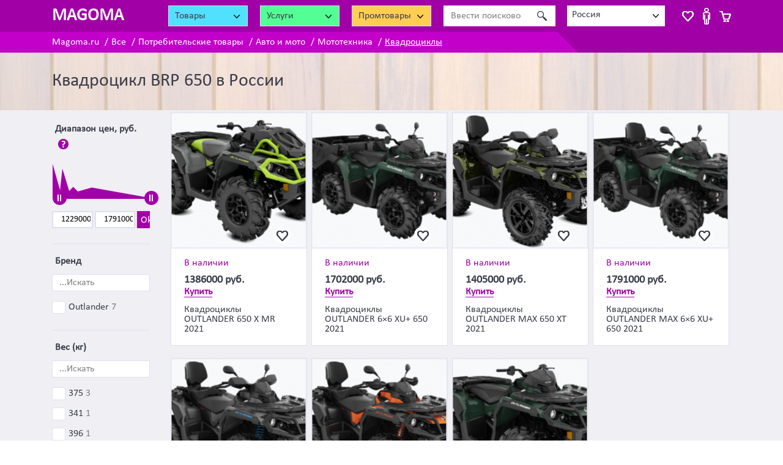

--- FILE ---
content_type: text/html; charset=UTF-8
request_url: https://magoma.ru/kvadrocikl-BRP-650
body_size: 8586
content:
<!DOCTYPE html>
<html lang="ru-RU" class="h-100" style="height: auto;">
<head>
    <meta charset="UTF-8">
    <meta http-equiv="Content-Type" content="text/html; charset=UTF-8">
    <meta http-equiv="X-UA-Compatible" content="IE=edge">
    <meta name="viewport" content="width=device-width, initial-scale=1">
    <meta name="viewport" content="width=320, initial-scale=1">
    <meta name="yandex-verification" content="dd5fc2b8b28fcd3c"/>
    <meta name="yandex-verification" content="e42f4bb4613c8f42"/>
    <link rel="apple-touch-icon" sizes="120x120" href="/apple-touch-icon.png">
    <link rel="icon" type="image/png" sizes="16x16" href="/favicon-16x16.png">
    <link rel="manifest" href="/site.webmanifest">
    <link rel="mask-icon" href="/safari-pinned-tab.svg" color="#5bbad5">
    <meta name="msapplication-TileColor" content="#da532c">
    <meta name="theme-color" content="#ffffff">
        <title>Купить новый брп 650 кубов outlander двухместный квадроцикл в России, квадроцикл brp outlander 650 новый в россии</title>
        <meta name="description" content="Квадроцикл BRP 650- одноместный, двухместный- заказать доставку транспортной компанией на нашем сайте. Огромный выбор вариантов. Купить в России практичные, мобильные, недорогие квадроциклы по приемлемым ценам хорошего качества. Индивидуальный подход к каждому заказу. Оплата любая удобная для вас.">
<meta name="keywords" content="квадроцикл брп 650, купить квадроцикл брп 650, новый квадроцикл брп 650, квадроцикл брп 650 аутлендер, брп 650 квадроциклы цены, купить квадроцикл брп 650 новый, квадроцикл брп 650 цена новый, квадроцикл брп 650 кубов, квадроцикл брп 650 купить россии, новый брп 650 двухместный квадроциклы купить, квадроцикл brp outlander 650, купить квадроцикл brp 650, квадроцикл brp 650 цена, brp квадроциклы 650 кубов, квадроцикл брп 650 купить в России">
<meta name="csrf-param" content="_csrf">
<meta name="csrf-token" content="ihbeMcjo211aP1LKt1NwQEAqjLAdngUxy5dOKBxuTADdUIRAvKWOLzBMa4vRYTwKCFK83UrTZgmH0gAdRht1MQ==">

<link href="https://magoma.ru/kvadrocikl-BRP-650" rel="canonical">
<link href="https://use.fontawesome.com/releases/v5.15.1/css/all.css" rel="stylesheet preload" as="style">
<link href="https://cdn.jsdelivr.net/npm/bootstrap@4.6.0/dist/css/bootstrap.min.css" rel="stylesheet">
<link href="/css/site.css?v=1703837453" rel="stylesheet preload" as="style">
<link href="/css/main.css?v=1703837453" rel="stylesheet preload" as="style">
<link href="/assets/744b7e60/themes/smoothness/jquery-ui.css?v=1705395461" rel="stylesheet">
<link href="/assets/fc275086/megaMenu.css?v=1705395461" rel="stylesheet">
<link href="/css/layout.css?v=1703837453" rel="stylesheet preload" as="style">
<link href="/new.css?v=1703837453" rel="stylesheet preload" as="style">
<link href="/assets/83a24c86/css/select2.min.css?v=1705395461" rel="stylesheet">
<link href="/assets/7452d3d0/css/select2-addl.min.css?v=1705395461" rel="stylesheet">
<link href="/assets/7452d3d0/css/select2-krajee-bs4.min.css?v=1705395461" rel="stylesheet">
<link href="/assets/654c2484/css/kv-widgets.min.css?v=1705395461" rel="stylesheet">
<link href="/assets/b454ad6d/css/jquery.bootstrap-touchspin.min.css?v=1705395461" rel="stylesheet">
<script src="https://cdnjs.cloudflare.com/ajax/libs/lazysizes/5.3.2/lazysizes.min.js" async></script>
<script>var s2options_e9bc2761 = {"themeCss":".select2-container--krajee-bs4","sizeCss":"","doReset":true,"doToggle":false,"doOrder":false};
window.select2_63996586 = {"allowClear":false,"minimumInputLength":0,"language":{"errorLoading":function () { return 'Waiting for results...'; }},"ajax":{"url":"\/site\/fetch-locations","dataType":"json","data":function(params) { return {q:params.term}; }},"escapeMarkup":function (markup) { return markup; },"templateResult":function(city) { return city.text; },"templateSelection":function (city) { return city.text; },"theme":"krajee-bs4"};
</script>    <!--    <script src="/js/editable.js?v=1538550153"></script>-->
</head>
<body class="d-flex flex-column">
<b class="screen-overlay"></b>
<header>
    <nav class="top-header-block">
        <!-- Navbar content -->
        <div class="container h-100">
            <div class="row">

                <div class="col-4 col-sm-4 col-md-2 col-lg-2 col-xl-2">
                    <!-- d-none d-md-block col-md-3 col-lg-2 col-xl-2 text-center -->

                    <button type="button" class="mobile-menu-btn d-inline-block d-md-none" data-trigger="#main_nav2" aria-controls="main_nav2" aria-expanded="false" aria-label="Toggle navigation"><span class='fas fa-bars'></span></button>
                    <a href="/" class="logo">
                        <span class="d-none d-lg-inline-block">MAGOMA</span>
                        <span class="d-inline-block d-lg-none">M</span>
                    </a>
                </div>

                <div class="col-8 col-sm-8 col-md-10 col-lg-10 col-xl-10 text-right">
                    <div class="wrap_header"> <!-- class="row my-2 top-header-row-1" -->

                        <div class="header_megaMenu goods_catalog">
                            <div class="selectboxss">
                                <div class="selectboxssvalue">
                                    <span> Товары </span>
                                    <div class="arrowselect"></div>
                                </div>
                            </div>
                        </div>


                        <div class="header_megaMenu service_catalog">
                            <div class="selectboxss">
                                <div class="selectboxssvalue">
                                    <span>Услуги</span>
                                    <div class="arrowselect"></div>
                                </div>
                            </div>
                        </div>

                        <div class="header_megaMenu b2b_catalog">
                            <div class="selectboxss">
                                <div class="selectboxssvalue">
                                    <span>Промтовары</span>
                                    <div class="arrowselect"></div>
                                </div>
                            </div>
                        </div>

                        <div class="header_search">
                            <i></i>
                            <form action="/search" method="post">
<input type="hidden" name="_csrf" value="ihbeMcjo211aP1LKt1NwQEAqjLAdngUxy5dOKBxuTADdUIRAvKWOLzBMa4vRYTwKCFK83UrTZgmH0gAdRht1MQ==">                            <div class="input-group top-search-block">
                                <div class="input-group-prepend d-none d-md-flex">
                                    <span class=" pink-btn input-group-text px-3"><span
                                                class="fa fa-search"></span></span>
                                </div>
                                <input name="SearchFiltersForm[searchString]" type="text" class="form-control"
                                       value=""
                                       placeholder="Ввести поисковое слово"
                                       aria-label="Ввести поисковое слово">
                                <div class="input-group-append">
                                    <button class="btn btn-dark pink-btn px-3" type="submit">
                                        <span class="fa fa-search d-inline-block d-md-none"></span>
                                        <span class="d-none d-md-inline-block">Найти</span>
                                    </button>
                                </div>
                            </div>
                            </form>                        </div>

                        <div class="top-header-city">
                            <i></i>
                            <div class="kv-plugin-loading loading-w1">&nbsp;</div><div class="input-group s2-input-group input-group-sm kv-input-group-hide group-w1"><div class="input-group-prepend"><span class="input-group-text"><span class="fa fa-map-marker-alt"></span><span class="d-none d-sm-inline"> Ваш город: </span></span></div><select id="w1" class="form-control" name="city" data-s2-options="s2options_e9bc2761" data-krajee-select2="select2_63996586" style="width: 1px; height: 1px; visibility: hidden;">
<option value="2" selected>Россия</option>
</select></div>                        </div>

                        <div class="wrap-header-cart">
                            <div class="header_cart">
                                <a id="wishlistPopupButton" class="header-wishlist-btn" href="#"></a>


                                <a id="userPopupButton" class="header-user-btn"
                                   href="/cabinet"></a>


                                

<a id="cartPopupButton" class="header-cart-btn" href="#"><span id="cart-items-count" class="badge badge-cart-items"></span></a>
                            </div>
                        </div>

                    </div>
                </div>

            </div>
        </div>
    </nav>
</header>

<div class="wrap_breadcrumb">
    <div class="container">
        <div class="row">
            <div class="col-12 col-sm-12 col-md-12 col-lg-9 col-xl-10">
                <nav aria-label="breadcrumb"><ol id="w2" class="breadcrumb"><li class="breadcrumb-item"><a href="/">Magoma.ru</a></li>
<li class="breadcrumb-item"><a href="/vse-kategorii">Все</a></li>
<li class="breadcrumb-item"><a href="/consumer-goods">Потребительские товары</a></li>
<li class="breadcrumb-item"><a href="/avto-i-moto">Авто и мото</a></li>
<li class="breadcrumb-item"><a href="/mototechnika">Мототехника</a></li>
<li class="breadcrumb-item"><a href="/kvadrotsikli">Квадроциклы</a></li>
</ol></nav>
            </div>
        </div>
    </div>
</div>

<div class="list_megaMenu list_megaMenu_goods">
    
<div class="mega-menu-block col-md-3 col-lg-3">
    <div class="megaMenu h-100 consumer-goods">

    <ul class="menu list-group">

                    <li class="">
                <div class="list-group-item list-group-item-action">
                    <div class="loading"></div>
                </div>
            </li>
                    <li class="">
                <div class="list-group-item list-group-item-action">
                    <div class="loading"></div>
                </div>
            </li>
                    <li class="">
                <div class="list-group-item list-group-item-action">
                    <div class="loading"></div>
                </div>
            </li>
                    <li class="">
                <div class="list-group-item list-group-item-action">
                    <div class="loading"></div>
                </div>
            </li>
                    <li class="">
                <div class="list-group-item list-group-item-action">
                    <div class="loading"></div>
                </div>
            </li>
                    <li class="">
                <div class="list-group-item list-group-item-action">
                    <div class="loading"></div>
                </div>
            </li>
                    <li class="">
                <div class="list-group-item list-group-item-action">
                    <div class="loading"></div>
                </div>
            </li>
                    <li class="">
                <div class="list-group-item list-group-item-action">
                    <div class="loading"></div>
                </div>
            </li>
                    <li class="">
                <div class="list-group-item list-group-item-action">
                    <div class="loading"></div>
                </div>
            </li>
                    <li class="">
                <div class="list-group-item list-group-item-action">
                    <div class="loading"></div>
                </div>
            </li>
                    <li class="">
                <div class="list-group-item list-group-item-action">
                    <div class="loading"></div>
                </div>
            </li>
                    <li class="">
                <div class="list-group-item list-group-item-action">
                    <div class="loading"></div>
                </div>
            </li>
                    <li class="">
                <div class="list-group-item list-group-item-action">
                    <div class="loading"></div>
                </div>
            </li>
                    <li class="">
                <div class="list-group-item list-group-item-action">
                    <div class="loading"></div>
                </div>
            </li>
                    <li class="">
                <div class="list-group-item list-group-item-action">
                    <div class="loading"></div>
                </div>
            </li>
                    <li class="">
                <div class="list-group-item list-group-item-action">
                    <div class="loading"></div>
                </div>
            </li>
            </ul>
    <!--    <div class="row h-100 justify-content-center align-items-center">-->
    <!--        <div class="spinner-border" role="status">-->
    <!--            <span class="sr-only">Loading...</span>-->
    <!--        </div>-->
    <!--    </div>-->
</div>
</div></div>
<div class="list_megaMenu list_megaMenu_service">
    
<div class="mega-menu-block col-md-3 col-lg-3">
    <div class="megaMenu h-100 service">

    <ul class="menu list-group">

                    <li class="">
                <div class="list-group-item list-group-item-action">
                    <div class="loading"></div>
                </div>
            </li>
                    <li class="">
                <div class="list-group-item list-group-item-action">
                    <div class="loading"></div>
                </div>
            </li>
                    <li class="">
                <div class="list-group-item list-group-item-action">
                    <div class="loading"></div>
                </div>
            </li>
                    <li class="">
                <div class="list-group-item list-group-item-action">
                    <div class="loading"></div>
                </div>
            </li>
                    <li class="">
                <div class="list-group-item list-group-item-action">
                    <div class="loading"></div>
                </div>
            </li>
                    <li class="">
                <div class="list-group-item list-group-item-action">
                    <div class="loading"></div>
                </div>
            </li>
                    <li class="">
                <div class="list-group-item list-group-item-action">
                    <div class="loading"></div>
                </div>
            </li>
                    <li class="">
                <div class="list-group-item list-group-item-action">
                    <div class="loading"></div>
                </div>
            </li>
                    <li class="">
                <div class="list-group-item list-group-item-action">
                    <div class="loading"></div>
                </div>
            </li>
                    <li class="">
                <div class="list-group-item list-group-item-action">
                    <div class="loading"></div>
                </div>
            </li>
                    <li class="">
                <div class="list-group-item list-group-item-action">
                    <div class="loading"></div>
                </div>
            </li>
                    <li class="">
                <div class="list-group-item list-group-item-action">
                    <div class="loading"></div>
                </div>
            </li>
                    <li class="">
                <div class="list-group-item list-group-item-action">
                    <div class="loading"></div>
                </div>
            </li>
                    <li class="">
                <div class="list-group-item list-group-item-action">
                    <div class="loading"></div>
                </div>
            </li>
                    <li class="">
                <div class="list-group-item list-group-item-action">
                    <div class="loading"></div>
                </div>
            </li>
                    <li class="">
                <div class="list-group-item list-group-item-action">
                    <div class="loading"></div>
                </div>
            </li>
            </ul>
    <!--    <div class="row h-100 justify-content-center align-items-center">-->
    <!--        <div class="spinner-border" role="status">-->
    <!--            <span class="sr-only">Loading...</span>-->
    <!--        </div>-->
    <!--    </div>-->
</div>
</div></div>
<div class="list_megaMenu list_megaMenu_b2b">
    
<div class="mega-menu-block col-md-3 col-lg-3">
    <div class="megaMenu h-100 b2b">

    <ul class="menu list-group">

                    <li class="">
                <div class="list-group-item list-group-item-action">
                    <div class="loading"></div>
                </div>
            </li>
                    <li class="">
                <div class="list-group-item list-group-item-action">
                    <div class="loading"></div>
                </div>
            </li>
                    <li class="">
                <div class="list-group-item list-group-item-action">
                    <div class="loading"></div>
                </div>
            </li>
                    <li class="">
                <div class="list-group-item list-group-item-action">
                    <div class="loading"></div>
                </div>
            </li>
                    <li class="">
                <div class="list-group-item list-group-item-action">
                    <div class="loading"></div>
                </div>
            </li>
                    <li class="">
                <div class="list-group-item list-group-item-action">
                    <div class="loading"></div>
                </div>
            </li>
                    <li class="">
                <div class="list-group-item list-group-item-action">
                    <div class="loading"></div>
                </div>
            </li>
                    <li class="">
                <div class="list-group-item list-group-item-action">
                    <div class="loading"></div>
                </div>
            </li>
                    <li class="">
                <div class="list-group-item list-group-item-action">
                    <div class="loading"></div>
                </div>
            </li>
                    <li class="">
                <div class="list-group-item list-group-item-action">
                    <div class="loading"></div>
                </div>
            </li>
                    <li class="">
                <div class="list-group-item list-group-item-action">
                    <div class="loading"></div>
                </div>
            </li>
                    <li class="">
                <div class="list-group-item list-group-item-action">
                    <div class="loading"></div>
                </div>
            </li>
                    <li class="">
                <div class="list-group-item list-group-item-action">
                    <div class="loading"></div>
                </div>
            </li>
                    <li class="">
                <div class="list-group-item list-group-item-action">
                    <div class="loading"></div>
                </div>
            </li>
                    <li class="">
                <div class="list-group-item list-group-item-action">
                    <div class="loading"></div>
                </div>
            </li>
                    <li class="">
                <div class="list-group-item list-group-item-action">
                    <div class="loading"></div>
                </div>
            </li>
            </ul>
    <!--    <div class="row h-100 justify-content-center align-items-center">-->
    <!--        <div class="spinner-border" role="status">-->
    <!--            <span class="sr-only">Loading...</span>-->
    <!--        </div>-->
    <!--    </div>-->
</div>
</div></div>


<div class="under-header-menu-wrap navbar-expand-md">
    <div class="under-header-menu-1 navbar-collapse navbar-offcanvas" id="main_nav2">
        <ul class="navbar-nav">
            <li>
                <a href="/consumer-goods"><i class="i_nav_goods"></i>Товары</a>
            </li>
            <li>
                <a href="/b2b"><i class="i_nav_manufactur"></i>Промышленные товары</a>
            </li>
            <li>
                <a href="/service"><i class="i_nav_service"></i>Услуги</a>
            </li>

            <li class="nav-item">
                <a href="/referral"><i class="i_nav_referral"></i>Партнерка</a>
            </li>
                            <li class="nav-item">
                    <a href="/site/login">
                        <i class="i_nav_login"></i>Войти
                    </a>
                </li>
                <li class="nav-item">
                    <a href="/site/signup">
                        <i class="i_nav_signup"></i>Зарегистрироваться
                    </a>
                </li>
                    </ul>
    </div>
</div>


<div class="modal fade" id="cartPopup" tabindex="-1" aria-labelledby="cartPopupLabel" aria-hidden="true">
    <div class="modal-dialog  modal-dialog-centered modal-xl ">
        <div class="modal-content">
            <div class="modal-header">
                <h5 class="modal-title" id="cartPopupLabel">Корзина</h5>
                <button type="button" class="close" data-dismiss="modal" aria-label="Close">
                    <span aria-hidden="true">&times;</span>
                </button>
            </div>
            <div class="modal-body">
                ...
            </div>
        </div>
    </div>
</div>


        <div class="wrap_mob_sort">
    <div class="container">
        <form id="search-filters-mobile-form" action="/kvadrocikl-BRP-650" method="post">
<input type="hidden" name="_csrf" value="ihbeMcjo211aP1LKt1NwQEAqjLAdngUxy5dOKBxuTADdUIRAvKWOLzBMa4vRYTwKCFK83UrTZgmH0gAdRht1MQ==">
        <div class="row">

            <div class="mob_filters col-4 col-sm-4">
                Фильтры <i></i>
            </div>

            <div class="mob_sorting col-4 col-sm-4">
                Сортировка <i></i>
            </div>

            <div class="mob_price col-4 col-sm-4">
                Цена <i></i>
            </div>

            <div class="wrap_product_range col-12 col-sm-12">

                <div class="filter_range">
                    <div class="card-title">Диапазон цен, руб. <span class="tool"
                                                                     data-tooltip="Диапазон цен, руб."></span></div>
                    <div class="filter_range_container">
                        <div id="slider-range-2"></div>
                        <div class="form-group">

                            <input type="text" id="searchfiltersform-mobile-pricefrom" class="range_value" name="SearchFiltersForm[priceFrom]" placeholder="От" data-index="0">                            <input type="text" id="searchfiltersform-mobile-priceto" class="range_value" name="SearchFiltersForm[priceTo]" placeholder="До" data-index="1">                            <input type="button" value="Ok" name="value_prices">
                        </div>
                    </div>
                </div>

            </div>

        </div>
        </form>
    </div>
</div>    <div class="wrap_catalog_h1" style="">
    <div class="container">
        <div class="row">

            <div class="col-12 col-sm-12 col-md-6 col-lg-6 col-xl-6">
                <h1>
                                            Квадроцикл BRP 650                        в
                        России                                    </h1>
            </div>
            <div class="col-12 col-sm-12 col-md-6 col-lg-6 col-xl-6">

                <div class="wrap_form_select">
                    
                                    </div>

            </div>
        </div>
    </div>
</div>
    <main role="main" class="flex-shrink-0">

        


    <main role="main" class="flex-shrink-0">
        <div class="container">
            



<div class="row standard-margin">
    <div class="col-12 col-sm-12 col-md-4 col-lg-3 col-xl-2">
        

<div class="wrap_product_sort">
    <form id="search-filters-ajax-form" action="/kvadrocikl-BRP-650" method="post">
<input type="hidden" name="_csrf" value="ihbeMcjo211aP1LKt1NwQEAqjLAdngUxy5dOKBxuTADdUIRAvKWOLzBMa4vRYTwKCFK83UrTZgmH0gAdRht1MQ==">    <div id="parameters-filter-panel">
        <input type="hidden" id="searchfiltersform-pricefrom" name="SearchFiltersForm[priceFrom]">        <input type="hidden" id="searchfiltersform-priceto" name="SearchFiltersForm[priceTo]">        <input type="hidden" id="searchfiltersform-searchstring" name="SearchFiltersForm[searchString]" value="">        <input type="hidden" id="searchfiltersform-orderby" name="SearchFiltersForm[orderBy]" value="default">        <input type="hidden" id="searchfiltersform-tag" name="SearchFiltersForm[tag]" value="747">        <input type="hidden" id="searchfiltersform-brand" name="SearchFiltersForm[brand]">        <input type="hidden" id="searchfiltersform-category" name="SearchFiltersForm[category]">        
        <ul class="menu list-group">

                            <li class="">
                    <div class="list-group-item list-group-item-action">
                        <div class="loading"></div>
                    </div>
                </li>
                            <li class="">
                    <div class="list-group-item list-group-item-action">
                        <div class="loading"></div>
                    </div>
                </li>
                            <li class="">
                    <div class="list-group-item list-group-item-action">
                        <div class="loading"></div>
                    </div>
                </li>
                            <li class="">
                    <div class="list-group-item list-group-item-action">
                        <div class="loading"></div>
                    </div>
                </li>
                            <li class="">
                    <div class="list-group-item list-group-item-action">
                        <div class="loading"></div>
                    </div>
                </li>
                            <li class="">
                    <div class="list-group-item list-group-item-action">
                        <div class="loading"></div>
                    </div>
                </li>
                            <li class="">
                    <div class="list-group-item list-group-item-action">
                        <div class="loading"></div>
                    </div>
                </li>
                            <li class="">
                    <div class="list-group-item list-group-item-action">
                        <div class="loading"></div>
                    </div>
                </li>
                    </ul>
    </div>
    </form>
        </div>
    </div>
    <div class="col-12 col-sm-12 col-md-8 col-lg-9 col-xl-10">
            <div class="list-view">
        <div class="offers-list m-0 row row row-cols-2 row-cols-sm-1 row-cols-md-2 row-cols-lg-3 row-cols-xl-4 row-cols-xll-5 item">
                                        <div class="col col-item ">
                    <div class="gray-block-170 round h-100 ">
                        <div class="goods-pict" itemscope="" itemtype="https://schema.org/ImageObject">
    <h2 itemprop="name" class="d-none">Квадроциклы OUTLANDER 650 X MR 2021</h2>
    
                <a class="mark-gray" href="#">&nbsp;</a>
        <a href="/ne-dorogo-3350-kvadrotsikly-outlander-650-x-mr-2021">
            <picture><img class="card-img-top2 offer-img bg-light lazyload" width="219" height="219" alt="Квадроциклы OUTLANDER 650 X MR 2021" itemprop="contentUrl" data-src="https://magoma.ru/upload/offer/thumb_219/5170.png"></picture>        </a>
    </div>
                        <div class="goods-desc align-left">
                            <div class="block-item-stock">В наличии</div>
                                                            <div class="block-item-1-price">
                                    1386000                                    <span>руб.</span>
                                    <a href="#" class="btn_item_to_cart add-to-cart-button" data-action="add"
                                       data-id="3350">Купить</a>
                                </div>
                                                        <h3>
                                <a href="/ne-dorogo-3350-kvadrotsikly-outlander-650-x-mr-2021">
                                    Квадроциклы OUTLANDER 650 X MR 2021                                </a>
                            </h3>

                                                    </div>
                    </div>
                </div>
                            <div class="col col-item ">
                    <div class="gray-block-170 round h-100 ">
                        <div class="goods-pict" itemscope="" itemtype="https://schema.org/ImageObject">
    <h2 itemprop="name" class="d-none">Квадроциклы OUTLANDER 6×6 XU+ 650 2021</h2>
    
                <a class="mark-gray" href="#">&nbsp;</a>
        <a href="/ne-dorogo-3353-kvadrotsikly-outlander-66-xu-650-2021">
            <picture><img class="card-img-top2 offer-img bg-light lazyload" width="219" height="219" alt="Квадроциклы OUTLANDER 6×6 XU+ 650 2021" itemprop="contentUrl" data-src="https://magoma.ru/upload/offer/thumb_219/5173.png"></picture>        </a>
    </div>
                        <div class="goods-desc align-left">
                            <div class="block-item-stock">В наличии</div>
                                                            <div class="block-item-1-price">
                                    1702000                                    <span>руб.</span>
                                    <a href="#" class="btn_item_to_cart add-to-cart-button" data-action="add"
                                       data-id="3353">Купить</a>
                                </div>
                                                        <h3>
                                <a href="/ne-dorogo-3353-kvadrotsikly-outlander-66-xu-650-2021">
                                    Квадроциклы OUTLANDER 6×6 XU+ 650 2021                                </a>
                            </h3>

                                                    </div>
                    </div>
                </div>
                            <div class="col col-item ">
                    <div class="gray-block-170 round h-100 ">
                        <div class="goods-pict" itemscope="" itemtype="https://schema.org/ImageObject">
    <h2 itemprop="name" class="d-none">Квадроциклы OUTLANDER MAX 650 XT 2021</h2>
    
                <a class="mark-gray" href="#">&nbsp;</a>
        <a href="/ne-dorogo-3355-kvadrotsikly-outlander-max-650-xt-2021">
            <picture><img class="card-img-top2 offer-img bg-light lazyload" width="219" height="219" alt="Квадроциклы OUTLANDER MAX 650 XT 2021" itemprop="contentUrl" data-src="https://magoma.ru/upload/offer/thumb_219/5175.png"></picture>        </a>
    </div>
                        <div class="goods-desc align-left">
                            <div class="block-item-stock">В наличии</div>
                                                            <div class="block-item-1-price">
                                    1405000                                    <span>руб.</span>
                                    <a href="#" class="btn_item_to_cart add-to-cart-button" data-action="add"
                                       data-id="3355">Купить</a>
                                </div>
                                                        <h3>
                                <a href="/ne-dorogo-3355-kvadrotsikly-outlander-max-650-xt-2021">
                                    Квадроциклы OUTLANDER MAX 650 XT 2021                                </a>
                            </h3>

                                                    </div>
                    </div>
                </div>
                            <div class="col col-item ">
                    <div class="gray-block-170 round h-100 ">
                        <div class="goods-pict" itemscope="" itemtype="https://schema.org/ImageObject">
    <h2 itemprop="name" class="d-none">Квадроциклы OUTLANDER MAX 6×6 XU+ 650 2021</h2>
    
                <a class="mark-gray" href="#">&nbsp;</a>
        <a href="/ne-dorogo-3358-kvadrotsikly-outlander-max-66-xu-650-2021">
            <picture><img class="card-img-top2 offer-img bg-light lazyload" width="219" height="219" alt="Квадроциклы OUTLANDER MAX 6×6 XU+ 650 2021" itemprop="contentUrl" data-src="https://magoma.ru/upload/offer/thumb_219/5179.png"></picture>        </a>
    </div>
                        <div class="goods-desc align-left">
                            <div class="block-item-stock">В наличии</div>
                                                            <div class="block-item-1-price">
                                    1791000                                    <span>руб.</span>
                                    <a href="#" class="btn_item_to_cart add-to-cart-button" data-action="add"
                                       data-id="3358">Купить</a>
                                </div>
                                                        <h3>
                                <a href="/ne-dorogo-3358-kvadrotsikly-outlander-max-66-xu-650-2021">
                                    Квадроциклы OUTLANDER MAX 6×6 XU+ 650 2021                                </a>
                            </h3>

                                                    </div>
                    </div>
                </div>
                            <div class="col col-item ">
                    <div class="gray-block-170 round h-100 ">
                        <div class="goods-pict" itemscope="" itemtype="https://schema.org/ImageObject">
    <h2 itemprop="name" class="d-none">Квадроциклы OUTLANDER MAX XT 650 ABS 2021</h2>
    
                <a class="mark-gray" href="#">&nbsp;</a>
        <a href="/ne-dorogo-3363-kvadrotsikly-outlander-max-xt-650-abs-2021">
            <picture><img class="card-img-top2 offer-img bg-light lazyload" width="219" height="219" alt="Квадроциклы OUTLANDER MAX XT 650 ABS 2021" itemprop="contentUrl" data-src="https://magoma.ru/upload/offer/thumb_219/5184.png"></picture>        </a>
    </div>
                        <div class="goods-desc align-left">
                            <div class="block-item-stock">В наличии</div>
                                                            <div class="block-item-1-price">
                                    1474000                                    <span>руб.</span>
                                    <a href="#" class="btn_item_to_cart add-to-cart-button" data-action="add"
                                       data-id="3363">Купить</a>
                                </div>
                                                        <h3>
                                <a href="/ne-dorogo-3363-kvadrotsikly-outlander-max-xt-650-abs-2021">
                                    Квадроциклы OUTLANDER MAX XT 650 ABS 2021                                </a>
                            </h3>

                                                    </div>
                    </div>
                </div>
                            <div class="col col-item ">
                    <div class="gray-block-170 round h-100 ">
                        <div class="goods-pict" itemscope="" itemtype="https://schema.org/ImageObject">
    <h2 itemprop="name" class="d-none">Квадроциклы OUTLANDER MAX XT-P 650 ABS 2021</h2>
    
                <a class="mark-gray" href="#">&nbsp;</a>
        <a href="/ne-dorogo-3366-kvadrotsikly-outlander-max-xt-p-650-abs-2021">
            <picture><img class="card-img-top2 offer-img bg-light lazyload" width="219" height="219" alt="Квадроциклы OUTLANDER MAX XT-P 650 ABS 2021" itemprop="contentUrl" data-src="https://magoma.ru/upload/offer/thumb_219/5187.png"></picture>        </a>
    </div>
                        <div class="goods-desc align-left">
                            <div class="block-item-stock">В наличии</div>
                                                            <div class="block-item-1-price">
                                    1601000                                    <span>руб.</span>
                                    <a href="#" class="btn_item_to_cart add-to-cart-button" data-action="add"
                                       data-id="3366">Купить</a>
                                </div>
                                                        <h3>
                                <a href="/ne-dorogo-3366-kvadrotsikly-outlander-max-xt-p-650-abs-2021">
                                    Квадроциклы OUTLANDER MAX XT-P 650 ABS 2021                                </a>
                            </h3>

                                                    </div>
                    </div>
                </div>
                            <div class="col col-item ">
                    <div class="gray-block-170 round h-100 ">
                        <div class="goods-pict" itemscope="" itemtype="https://schema.org/ImageObject">
    <h2 itemprop="name" class="d-none">Квадроциклы OUTLANDER XU 650 2021</h2>
    
                <a class="mark-gray" href="#">&nbsp;</a>
        <a href="/ne-dorogo-3371-kvadrotsikly-outlander-xu-650-2021">
            <picture><img class="card-img-top2 offer-img bg-light lazyload" width="219" height="219" alt="Квадроциклы OUTLANDER XU 650 2021" itemprop="contentUrl" data-src="https://magoma.ru/upload/offer/thumb_219/5192.png"></picture>        </a>
    </div>
                        <div class="goods-desc align-left">
                            <div class="block-item-stock">В наличии</div>
                                                            <div class="block-item-1-price">
                                    1229000                                    <span>руб.</span>
                                    <a href="#" class="btn_item_to_cart add-to-cart-button" data-action="add"
                                       data-id="3371">Купить</a>
                                </div>
                                                        <h3>
                                <a href="/ne-dorogo-3371-kvadrotsikly-outlander-xu-650-2021">
                                    Квадроциклы OUTLANDER XU 650 2021                                </a>
                            </h3>

                                                    </div>
                    </div>
                </div>
            
        </div>
                                </div>
    </div>
</div>




        </div>
    </main>


    </main>

                <section class="wrap_pagination">
    <div class="container">
        <div class="row">
            <div class="col-md-10 offset-md-2">
                            </div>
        </div>
    </div>
</section>
<section class="section_tags">
    <div class="container">
        <div class="row">
            <div class="col-md-10 offset-md-2">
                
                <div class="h3_titles">Популярные производители</div>

                <div class="wrap_tag">

                                            <a href="/maverick"><span class="tag">Maverick</span></a>                                            <a href="/outlander"><span class="tag">Outlander</span></a>                                            <a href="/renegade"><span class="tag">Renegade</span></a>                                            <a href="/traxter"><span class="tag">Traxter</span></a>                    
                </div>
                                
            </div>
        </div>
    </div>
</section>


    
    <footer class="footer mt-auto py-3 text-gray gray_bg">
    <div class="container">
        <div class="tab-block-5">
            <div class="row">
                <div class="col-sm-6 col-lg-3">
                    <ul>
                        <li><h3>Покупателю</h3></li>
                        <li><a href="/about-us">О проекте</a></li>
                        <li><a href="/preimushestva">Наши преимущества</a>
                        </li>
                        <li class="d-none d-lg-block"><a href="#">&nbsp;</a></li>
                        <li class="d-none d-lg-block"><a href="#">&nbsp;</a></li>
                    </ul>
                </div>
                <div class="col-sm-6 col-lg-3">
                    <ul>
                        <li><h3>Магазинам</h3></li>
                        <li><a href="/	sotrudnithestvo">Сотрудничество</a>
                        </li>
                        <li class="d-none d-lg-block"><a href="#">&nbsp;</a></li>
                        <li class="d-none d-lg-block"><a href="#">&nbsp;</a></li>
                        <li class="d-none d-lg-block"><a href="#">&nbsp;</a></li>
                    </ul>
                </div>
                <div class="col-sm-6 col-lg-3">
                    <ul>
                        <li><h3>Компания</h3></li>
                        <li><a href="/contacts">Контакты</a></li>
                        <li class="d-none d-lg-block"><a href="#">&nbsp;</a></li>
                        <li class="d-none d-lg-block"><a href="#">&nbsp;</a></li>
                        <li class="d-none d-lg-block"><a href="#">&nbsp;</a></li>
                    </ul>
                </div>
                <div class="col-sm-6 col-lg-3">
                    <ul>
                        <li><h3>Узнать больше</h3></li>
                        <li><a target="_blank" href="https://vk.com/magomarket">VK</a></li>
                        <li><a target="_blank" href="https://www.facebook.com/magoma.market">Facebook</a></li>
                        <li><a target="_blank" href="https://twitter.com/Dmitriy93827133">Twitter</a></li>
                        <li><a target="_blank" href="https://www.instagram.com/magoma.market/">Instagram</a></li>
                    </ul>
                </div>
            </div>
        </div>
        <div class="mx-3">
            <div>&copy;
                <span class="vcard">
                    <span class="fn org">Magoma.ru</span>
                    <span class="adr">
                        <span class="locality">Россия</span>,
                    </span>
                    2026                    <span class="tel">Телефон:
                        <abbr class="value" title="+7 (800) 775-17-37">+7 (800) 775-17-37</abbr>
                    </span>
                </span>
            </div>
        </div>
    </div>
</footer>

    <!-- Yandex.Metrika counter -->
    <!--suppress JSValidateTypes, CommaExpressionJS, JSUnresolvedFunction -->
    <script type="text/javascript">
        (function (m, e, t, r, i, k, a) {
            m[i] = m[i] || function () {
                (m[i].a = m[i].a || []).push(arguments)
            };
            m[i].l = 1 * new Date();
            k = e.createElement(t), a = e.getElementsByTagName(t)[0], k.async = 1, k.src = r, a.parentNode.insertBefore(k, a)
        })
        (window, document, "script", "https://cdn.jsdelivr.net/npm/yandex-metrica-watch/tag.js", "ym");

        ym(74900791, "init", {
            clickmap: true,
            trackLinks: true,
            accurateTrackBounce: true,
            webvisor: true
        });
    </script>
    <noscript>
        <div><img src="https://mc.yandex.ru/watch/74900791" style="position:absolute; left:-9999px;" alt=""/></div>
    </noscript>
    <!-- /Yandex.Metrika counter -->
<script>
    // // make a stylesheet link
    // var myCSS = document.createElement("link");
    // myCSS.rel = "stylesheet";
    // myCSS.href = "https://use.fontawesome.com/releases/v5.15.1/css/all.css";
    // // insert it at the end of the head in a legacy-friendly manner
    // document.head.insertBefore(myCSS, document.head.childNodes[document.head.childNodes.length - 1].nextSibling);
</script>
<script src="/assets/62057282/jquery.min.js?v=1705395461"></script>
<script src="/assets/fa3edbe8/callbacks.js?v=1705395462"></script>
<script src="/assets/fa3edbe8/jquery-ias.js?v=1705395462"></script>
<script src="/assets/fa3edbe8/extension/paging.js?v=1705395462"></script>
<script src="/assets/fa3edbe8/extension/spinner.js?v=1705395462"></script>
<script src="/assets/fa3edbe8/extension/trigger.js?v=1705395462"></script>
<script src="/assets/fa3edbe8/extension/noneleft.js?v=1705395462"></script>
<script src="/assets/fa3edbe8/extension/history.js?v=1705395462"></script>
<script src="/assets/5e6dd68b/yii.js?v=1705395461"></script>
<script src="https://cdn.jsdelivr.net/npm/bootstrap@4.6.0/dist/js/bootstrap.bundle.min.js"></script>
<script src="/assets/744b7e60/jquery-ui.js?v=1705395461"></script>
<script src="/js/main.js?v=1703837453"></script>
<script src="/new.js?v=1703837453"></script>
<script src="/assets/83a24c86/js/select2.full.min.js?v=1705395461"></script>
<script src="/assets/83a24c86/js/i18n/ru.js?v=1705395461"></script>
<script src="/assets/7452d3d0/js/select2-krajee.min.js?v=1705395461"></script>
<script src="/assets/654c2484/js/kv-widgets.min.js?v=1705395461"></script>
<script src="/assets/b454ad6d/js/jquery.bootstrap-touchspin.min.js?v=1705395461"></script>
<script>jQuery(function ($) {

var data = $("#search-filters-ajax-form").serialize();
            $.ajax({
                url: "/search/fetch-filters",
                dataType: "json",
                data: data,
                type: "POST",
                async: true,
                success: function(data){
                console.log(data);
                    $("#parameters-filter-panel").html($(data.result).html());
                    initFilters();
                    let minPrice=$("#parameters-filter-panel").find("input.range_value[data-index=0]").attr("data-limit")*1;
                    let maxPrice=$("#parameters-filter-panel").find("input.range_value[data-index=1]").attr("data-limit")*1;
                    let FromPrice=$("#parameters-filter-panel").find("input.range_value[data-index=0]").val()*1;
                    let ToPrice=$("#parameters-filter-panel").find("input.range_value[data-index=1]").val()*1;
                    
                    $("#searchfiltersform-mobile-pricefrom").val(FromPrice)
                    $("#searchfiltersform-mobile-priceto").val(ToPrice)
                    
    // Цена в фильтре
    $("#slider-range").slider({
        animate: "slow",
        range: true,
        connect: true,
        min: minPrice,
        max: maxPrice,
        step: 1,
        values: [FromPrice, ToPrice],
        slide: function(event, ui) {
            for (var i = 0; i < ui.values.length; ++i) {
                $("input.range_value[data-index=" + i + "]").val(ui.values[i]);
            }
        }
    });

    $("input.range_value").change(function() {
        var $this = $(this);
        $("#slider-range").slider("values", $this.data("index"), $this.val());
    });


    // Цена в мобильном фильтре
    $("#slider-range-2").slider({
        range: true,
        min: minPrice,
        max: maxPrice,
        step: 1,
        values: [FromPrice, ToPrice],
        slide: function(event, ui) {
            for (var i = 0; i < ui.values.length; ++i) {
                $("input.range_value[data-index=" + i + "]").val(ui.values[i]);
            }
        }
    });

    $("input.range_value").change(function() {
        var $this = $(this);
        $("#slider-range-2").slider("values", $this.data("index"), $this.val());
    });
                },
                error: function () {
                    $("#parameters-filter-panel").html("Ошибка загрузки фильтров. Попробуйте обновить страницу.");
                }
            });

if(typeof window.w0_ias === 'object') { window.w0_ias.reinitialize() }
             else { window.w0_ias = jQuery.ias({"container":".list-view","item":".item","pagination":".list-view .pagination","next":".next a","delay":600,"negativeMargin":10}); };
 ;(function() {
  if((window.w0_ias.extensions.map(function(item) {return item.constructor.name;}).indexOf('IASPagingExtension')) === -1) {
      // prevent duplicate plugin registration
        window.w0_ias.extension(new IASPagingExtension(""));
    };
}
)();
 ;(function() {
  if((window.w0_ias.extensions.map(function(item) {return item.constructor.name;}).indexOf('IASSpinnerExtension')) === -1) {
      // prevent duplicate plugin registration
        window.w0_ias.extension(new IASSpinnerExtension({"html":"<div class=\"ias-spinner show_more\" ><div class=\"spinner-border text-light m-1\" role=\"status\">\n  <span class=\"sr-only\">Loading...</span>\n</div></div>"}));
    };
}
)();
 ;(function() {
  if((window.w0_ias.extensions.map(function(item) {return item.constructor.name;}).indexOf('IASTriggerExtension')) === -1) {
      // prevent duplicate plugin registration
        window.w0_ias.extension(new IASTriggerExtension({"text":"Загрузить больше записей","html":"<div id=\"paginator_button\" class=\"show_more\"  title=\"Показать еще предложения\">Показать еще предложения</div>","offset":0,"textPrev":"Загрузить предыдущие предложения","htmlPrev":"<div class=\"ias-trigger ias-trigger-prev show_more\" title=\"Показать предыдущие предложения\">{text}</div>"}));
    };
}
)();
 ;(function() {
  if((window.w0_ias.extensions.map(function(item) {return item.constructor.name;}).indexOf('IASNoneLeftExtension')) === -1) {
      // prevent duplicate plugin registration
        window.w0_ias.extension(new IASNoneLeftExtension({"text":"Вы достигли конца","html":"<div class=\"show_more\" style=\"background: #777777\"  title=\"Предложений больше нет\">Предложений больше нет</div>"}));
    };
}
)();
 ;(function() {
  if((window.w0_ias.extensions.map(function(item) {return item.constructor.name;}).indexOf('IASHistoryExtension')) === -1) {
      // prevent duplicate plugin registration
        window.w0_ias.extension(new IASHistoryExtension({"prev":"li[class^=\"prev\"]:not(.hidden) a"}));
    };
}
)();
window.w0_ias.on('load', function (event){
                $('ul.pagination2 li').each(function(e){
                    $(this).removeClass('active');
                })
                $('ul.pagination li').removeClass('active');
                $('ul.pagination li:has(a[href="'+event.url+'"])').addClass('active');
                $('.pag_forward,.pag_back').hide();
                });
jQuery&&jQuery.pjax&&(jQuery.pjax.defaults.maxCacheLength=0);
if (jQuery('#w1').data('select2')) { jQuery('#w1').select2('destroy'); }
jQuery.when(jQuery('#w1').select2(select2_63996586)).done(initS2Loading('w1','s2options_e9bc2761'));
jQuery('#w1').on('change', function() { citySelectorOnChange($(this)) });

$('#cartPopupButton').on('click', function () {
    $.ajax({
        url: '/cart/popup'
    }).
    done(function (data) {
        let cartPopup=$('#cartPopup');
        cartPopup.modal();
        cartPopup.find('.modal-body').html(data);
        $('#cartPopup input.touch-spin').TouchSpin({
            min: 1,
            max: 100,
            buttondown_class: "btn btn-dark pink-btn",
            buttonup_class: "btn btn-dark pink-btn"
        });
    });
})

            $.ajax({
                url: "/category/fetch-mega-menu",
                dataType: "json",
                async: true,
                success: function(data){
                console.log(data);
                    $.each(data.result, function(index, value) {
                        $(".megaMenu."+index).html(value);
                    });
                    initCategories();
                },
                error: function () {
                    $(".megaMenu").html("Ошибка загрузки меню. Попробуйте обновить страницу.");
                }
            });

});</script></body>
</html>


--- FILE ---
content_type: image/svg+xml
request_url: https://magoma.ru/img/slider_range.svg
body_size: 1466
content:
<?xml version="1.0" encoding="UTF-8" standalone="no"?>
<!DOCTYPE svg PUBLIC "-//W3C//DTD SVG 1.1//EN" "http://www.w3.org/Graphics/SVG/1.1/DTD/svg11.dtd">
<svg version="1.1" id="Layer_1" xmlns="http://www.w3.org/2000/svg" xmlns:xlink="http://www.w3.org/1999/xlink" x="0px" y="0px" width="169px" height="57px" viewBox="0 0 169 57" enable-background="new 0 0 169 57" xml:space="preserve">  <image id="image0" width="169" height="57" x="0" y="0"
    xlink:href="[data-uri]
AAB6JgAAgIQAAPoAAACA6AAAdTAAAOpgAAA6mAAAF3CculE8AAACFlBMVEX///+hAKahAKahAKah
AKahAKahAKahAKahAKahAKahAKahAKahAKahAKahAKahAKahAKahAKahAKahAKahAKahAKahAKah
AKahAKahAKahAKahAKahAKahAKahAKahAKahAKahAKahAKahAKahAKahAKahAKahAKahAKahAKah
AKahAKahAKahAKahAKahAKahAKahAKahAKahAKahAKahAKahAKahAKahAKahAKahAKahAKahAKah
AKahAKahAKahAKahAKahAKahAKahAKahAKahAKahAKahAKahAKahAKahAKahAKahAKahAKahAKah
AKahAKahAKahAKahAKahAKahAKahAKahAKahAKahAKahAKahAKahAKahAKahAKahAKahAKahAKah
AKahAKahAKahAKahAKahAKahAKahAKahAKahAKahAKahAKahAKahAKahAKahAKahAKahAKahAKah
AKahAKahAKahAKahAKahAKahAKahAKahAKahAKahAKahAKahAKahAKahAKahAKahAKahAKahAKah
AKahAKahAKahAKahAKahAKahAKahAKahAKahAKahAKahAKahAKahAKahAKahAKahAKahAKahAKah
AKahAKahAKahAKahAKahAKahAKahAKahAKahAKahAKahAKahAKahAKahAKahAKahAKahAKahAKah
AKahAKb///8E7SBAAAAAsHRSTlMAAC53v/oNUJjgKQRxFka5MZT4Ck3hSmkwkod+3KLLIr0bbNln
tPe19QcTC0QvUY5Jn9TrAh6DO2WJrrvW8gXYJT7zcg/A0Cv9EhhIXGCqqYAG7QObObiC1cnx/hRb
KEVU6mEOM33BAXn7soVXKnyZY75Zoej5dEcaxLfK7JE23xys71MmXQiN9p5wQhUsbue6/NdPIcYQ
47aI0qV4HfA6sYRWz6BzkGI12q1SJJxvQY6fA9AAAAABYktHRACIBR1IAAAAB3RJTUUH5QcODjIF
TyYGRgAAAqdJREFUaN7V2OdTE1EUBfAEMQgopigoAipGg4olEA2ioCBgRMEoKmISFQuIBRKxo4IN
sPfee9f7J7r7tr1A9g4zMLm88yln7k729/WsJcWixjrOYhmaCcJIU4WRTrSJIoU0YaSThJGmCyOF
jDhpJrUQkU7mpVOyqIWIdCovtTuohYjU6eKk06ZTCxEpZHPSHJhBTUSkMzlpLsyiJiLSPE6aDwXU
REQKsw3pHIC51EZEWmhI5wG4qY2IdL4hXQDgoTYi0qKFmnSR1JyLqZHmUijWpEvktpQaiUiXadLl
cvNSIxFpiSZ1y63UR600l8IKVbqSNT+1EpGWqVIva6uolYi0XJWuZm0NtRKRVlQq0rVKXUfNNJdC
lSKtVtp6aiYizWXSGrXVUjMRaR2TblBbYCO101wK9fJ1k9Y2UzsRaYN8LdNaI7UTkW6Rr0GtVWyl
hppLtzVJ1+1aA/oxbSqFHdJ1p94c1FBE2ixdd+mNfkybS1uk62690Y9pc2kobLUZUPoxbS6FiHUP
JyUf04g037qXk+pjel/NuJO2+vbzUnVM50ALQrWluf0Hki6Fg4d4qUeFArS5Ev5Vu/1wbYf8ZPqR
o8eOj/l3V0za2cVL2ZiOsp+x4dTwie6T/NNwqq779JmzSZKeOx/3bmlMRwKQgNrkb+4JQcJcSL0Y
vTQ23wswaaA37q1eHcpT+6KXrwCeUF558Oq10Q5cTDokrdcDRmHU/uKBEhhpBgtu3Lx1OynS+MTu
3PUMjpip5979gQZ7f1Klo8mDh42djx63CyBVUv2kq7DqqQhSJc+ev4ikVIogZel4+ep19hsRpEre
tjnc72wiSJX0vv/wMSNTBCmL89PnL1n1IkiVlMa+fvvuEkHKEvrxM/jrt08AqZKinj9//4VFkA6P
ONL/4ROjcF2leX0AAAAldEVYdGRhdGU6Y3JlYXRlADIwMjEtMDctMTRUMTQ6NTA6MDUrMDM6MDBu
calWAAAAJXRFWHRkYXRlOm1vZGlmeQAyMDIxLTA3LTE0VDE0OjUwOjA1KzAzOjAwHywR6gAAABl0
RVh0U29mdHdhcmUAQWRvYmUgSW1hZ2VSZWFkeXHJZTwAAAAASUVORK5CYII=" />
</svg>
